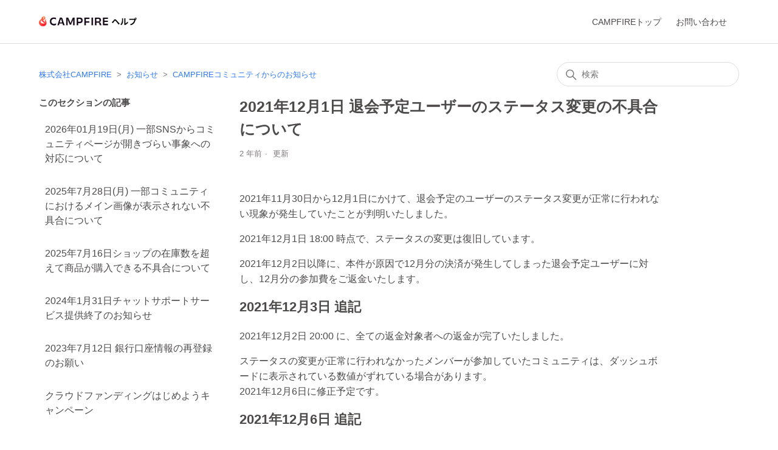

--- FILE ---
content_type: text/html; charset=utf-8
request_url: https://help.camp-fire.jp/hc/ja/articles/4410899666841-2021%E5%B9%B412%E6%9C%881%E6%97%A5-%E9%80%80%E4%BC%9A%E4%BA%88%E5%AE%9A%E3%83%A6%E3%83%BC%E3%82%B6%E3%83%BC%E3%81%AE%E3%82%B9%E3%83%86%E3%83%BC%E3%82%BF%E3%82%B9%E5%A4%89%E6%9B%B4%E3%81%AE%E4%B8%8D%E5%85%B7%E5%90%88%E3%81%AB%E3%81%A4%E3%81%84%E3%81%A6
body_size: 7543
content:
<!DOCTYPE html>
<html dir="ltr" lang="ja">
<head>
  <meta charset="utf-8" />
  <!-- v26867 -->


  <title>2021年12月1日 退会予定ユーザーのステータス変更の不具合について &ndash; 株式会社CAMPFIRE</title>

  

  <meta name="description" content="2021年11月30日から12月1日にかけて、退会予定のユーザーのステータス変更が正常に行われない現象が発生していたことが判明いたしました。 2021年12月1日 18:00 時点で、ステータスの変更は復旧しています。..." /><meta property="og:image" content="https://help.camp-fire.jp/hc/theming_assets/01HZM70R2K9WEX4ZTJG4SX3WR3" />
<meta property="og:type" content="website" />
<meta property="og:site_name" content="株式会社CAMPFIRE" />
<meta property="og:title" content="2021年12月1日 退会予定ユーザーのステータス変更の不具合について" />
<meta property="og:description" content="2021年11月30日から12月1日にかけて、退会予定のユーザーのステータス変更が正常に行われない現象が発生していたことが判明いたしました。
2021年12月1日 18:00 時点で、ステータスの変更は復旧しています。
2021年12月2日以降に、本件が原因で12月分の決済が発生してしまった退会予定ユーザーに対し、12月分の参加費をご返金いたします。
2021年12月3日 追記
2021年1..." />
<meta property="og:url" content="https://help.camp-fire.jp/hc/ja/articles/4410899666841" />
<link rel="canonical" href="https://help.camp-fire.jp/hc/ja/articles/4410899666841-2021%E5%B9%B412%E6%9C%881%E6%97%A5-%E9%80%80%E4%BC%9A%E4%BA%88%E5%AE%9A%E3%83%A6%E3%83%BC%E3%82%B6%E3%83%BC%E3%81%AE%E3%82%B9%E3%83%86%E3%83%BC%E3%82%BF%E3%82%B9%E5%A4%89%E6%9B%B4%E3%81%AE%E4%B8%8D%E5%85%B7%E5%90%88%E3%81%AB%E3%81%A4%E3%81%84%E3%81%A6">
<link rel="alternate" hreflang="ja" href="https://help.camp-fire.jp/hc/ja/articles/4410899666841-2021%E5%B9%B412%E6%9C%881%E6%97%A5-%E9%80%80%E4%BC%9A%E4%BA%88%E5%AE%9A%E3%83%A6%E3%83%BC%E3%82%B6%E3%83%BC%E3%81%AE%E3%82%B9%E3%83%86%E3%83%BC%E3%82%BF%E3%82%B9%E5%A4%89%E6%9B%B4%E3%81%AE%E4%B8%8D%E5%85%B7%E5%90%88%E3%81%AB%E3%81%A4%E3%81%84%E3%81%A6">
<link rel="alternate" hreflang="x-default" href="https://help.camp-fire.jp/hc/ja/articles/4410899666841-2021%E5%B9%B412%E6%9C%881%E6%97%A5-%E9%80%80%E4%BC%9A%E4%BA%88%E5%AE%9A%E3%83%A6%E3%83%BC%E3%82%B6%E3%83%BC%E3%81%AE%E3%82%B9%E3%83%86%E3%83%BC%E3%82%BF%E3%82%B9%E5%A4%89%E6%9B%B4%E3%81%AE%E4%B8%8D%E5%85%B7%E5%90%88%E3%81%AB%E3%81%A4%E3%81%84%E3%81%A6">

  <link rel="stylesheet" href="//static.zdassets.com/hc/assets/application-f34d73e002337ab267a13449ad9d7955.css" media="all" id="stylesheet" />
  <link rel="stylesheet" type="text/css" href="/hc/theming_assets/1038032/1290587/style.css?digest=33379820372249">

  <link rel="icon" type="image/x-icon" href="/hc/theming_assets/01HZM70R7C2QE4ZBNZD2J4GV20">

    <script async src="https://www.googletagmanager.com/gtag/js?id=G-8FTFZG4J4P"></script>
<script>
  window.dataLayer = window.dataLayer || [];
  function gtag(){dataLayer.push(arguments);}
  gtag('js', new Date());
  gtag('config', 'G-8FTFZG4J4P');
</script>


  <meta content="width=device-width, initial-scale=1.0" name="viewport" />

  
</head>
<body class="">
  
  
  

  <a class="skip-navigation" tabindex="1" href="#main-content">メインコンテンツへスキップ</a>

<header class="header">
  <div class="logo">
    <a title="ホーム" href="/hc/ja">
      <img src="/hc/theming_assets/01HZM70R2K9WEX4ZTJG4SX3WR3" alt="株式会社CAMPFIRE ヘルプセンターのホームページ">
    </a>
  </div>
  <div class="nav-wrapper">
    <button class="menu-button" aria-controls="user-nav" aria-expanded="false" aria-label="ナビゲーションメニュを切り替え">
      <svg xmlns="http://www.w3.org/2000/svg" width="25" height="25" focusable="false" viewBox="0 0 16 16" class="icon-menu">
        <path fill="none" stroke="currentColor" stroke-linecap="round" d="M1.5 3.5h13m-13 4h13m-13 4h13"/>
      </svg>
    </button>
    <nav class="user-nav" id="user-nav">
       <a href="https://camp-fire.jp/" target="_blank">CAMPFIREトップ</a>
       <a href="https://camp-fire.jp/inquiries" target="_blank">お問い合わせ</a>
    </nav>
  </div>
</header>


  <main role="main">
    <div class="container-divider"></div>
<div class="container">
  <nav class="sub-nav">
    <ol class="breadcrumbs">
  
    <li title="株式会社CAMPFIRE">
      
        <a href="/hc/ja">株式会社CAMPFIRE</a>
      
    </li>
  
    <li title="お知らせ">
      
        <a href="/hc/ja/categories/900000168046-%E3%81%8A%E7%9F%A5%E3%82%89%E3%81%9B">お知らせ</a>
      
    </li>
  
    <li title="CAMPFIREコミュニティからのお知らせ">
      
        <a href="/hc/ja/sections/900000390266-CAMPFIRE%E3%82%B3%E3%83%9F%E3%83%A5%E3%83%8B%E3%83%86%E3%82%A3%E3%81%8B%E3%82%89%E3%81%AE%E3%81%8A%E7%9F%A5%E3%82%89%E3%81%9B">CAMPFIREコミュニティからのお知らせ</a>
      
    </li>
  
</ol>

    <div class="search-container">
      <svg xmlns="http://www.w3.org/2000/svg" width="12" height="12" focusable="false" viewBox="0 0 12 12" class="search-icon2">
        <circle cx="4.5" cy="4.5" r="4" fill="none" stroke="currentColor"/>
        <path stroke="currentColor" stroke-linecap="round" d="M11 11L7.5 7.5"/>
      </svg>
      <form role="search" class="search" data-search="" action="/hc/ja/search" accept-charset="UTF-8" method="get"><input type="hidden" name="utf8" value="&#x2713;" autocomplete="off" /><input type="search" name="query" id="query" placeholder="検索" aria-label="検索" /></form>
    </div>
  </nav>

  <div class="article-container" id="article-container">
    <aside class="article-sidebar" aria-labelledby="section-articles-title">
      
        <div class="collapsible-sidebar">
          <button type="button" class="collapsible-sidebar-toggle" aria-labelledby="section-articles-title" aria-expanded="false">
            <svg xmlns="http://www.w3.org/2000/svg" width="20" height="20" focusable="false" viewBox="0 0 12 12" aria-hidden="true" class="collapsible-sidebar-toggle-icon chevron-icon">
              <path fill="none" stroke="currentColor" stroke-linecap="round" d="M3 4.5l2.6 2.6c.2.2.5.2.7 0L9 4.5"/>
            </svg>
            <svg xmlns="http://www.w3.org/2000/svg" width="20" height="20" focusable="false" viewBox="0 0 12 12" aria-hidden="true" class="collapsible-sidebar-toggle-icon x-icon">
              <path stroke="currentColor" stroke-linecap="round" d="M3 9l6-6m0 6L3 3"/>
            </svg>
          </button>
          <span id="section-articles-title" class="collapsible-sidebar-title sidenav-title">
            このセクションの記事
          </span>
          <div class="collapsible-sidebar-body">
            <ul>
              
                <li>
                  <a href="/hc/ja/articles/54384350806937-2026%E5%B9%B401%E6%9C%8819%E6%97%A5-%E6%9C%88-%E4%B8%80%E9%83%A8SNS%E3%81%8B%E3%82%89%E3%82%B3%E3%83%9F%E3%83%A5%E3%83%8B%E3%83%86%E3%82%A3%E3%83%9A%E3%83%BC%E3%82%B8%E3%81%8C%E9%96%8B%E3%81%8D%E3%81%A5%E3%82%89%E3%81%84%E4%BA%8B%E8%B1%A1%E3%81%B8%E3%81%AE%E5%AF%BE%E5%BF%9C%E3%81%AB%E3%81%A4%E3%81%84%E3%81%A6" class="sidenav-item ">2026年01月19日(月) 一部SNSからコミュニティページが開きづらい事象への対応について</a>
                </li>
              
                <li>
                  <a href="/hc/ja/articles/49279489324441-2025%E5%B9%B47%E6%9C%8828%E6%97%A5-%E6%9C%88-%E4%B8%80%E9%83%A8%E3%82%B3%E3%83%9F%E3%83%A5%E3%83%8B%E3%83%86%E3%82%A3%E3%81%AB%E3%81%8A%E3%81%91%E3%82%8B%E3%83%A1%E3%82%A4%E3%83%B3%E7%94%BB%E5%83%8F%E3%81%8C%E8%A1%A8%E7%A4%BA%E3%81%95%E3%82%8C%E3%81%AA%E3%81%84%E4%B8%8D%E5%85%B7%E5%90%88%E3%81%AB%E3%81%A4%E3%81%84%E3%81%A6" class="sidenav-item ">2025年7月28日(月) 一部コミュニティにおけるメイン画像が表示されない不具合について</a>
                </li>
              
                <li>
                  <a href="/hc/ja/articles/48924680779801-2025%E5%B9%B47%E6%9C%8816%E6%97%A5%E3%82%B7%E3%83%A7%E3%83%83%E3%83%97%E3%81%AE%E5%9C%A8%E5%BA%AB%E6%95%B0%E3%82%92%E8%B6%85%E3%81%88%E3%81%A6%E5%95%86%E5%93%81%E3%81%8C%E8%B3%BC%E5%85%A5%E3%81%A7%E3%81%8D%E3%82%8B%E4%B8%8D%E5%85%B7%E5%90%88%E3%81%AB%E3%81%A4%E3%81%84%E3%81%A6" class="sidenav-item ">2025年7月16日ショップの在庫数を超えて商品が購入できる不具合について</a>
                </li>
              
                <li>
                  <a href="/hc/ja/articles/25791375086745-2024%E5%B9%B41%E6%9C%8831%E6%97%A5%E3%83%81%E3%83%A3%E3%83%83%E3%83%88%E3%82%B5%E3%83%9D%E3%83%BC%E3%83%88%E3%82%B5%E3%83%BC%E3%83%93%E3%82%B9%E6%8F%90%E4%BE%9B%E7%B5%82%E4%BA%86%E3%81%AE%E3%81%8A%E7%9F%A5%E3%82%89%E3%81%9B" class="sidenav-item ">2024年1月31日チャットサポートサービス提供終了のお知らせ</a>
                </li>
              
                <li>
                  <a href="/hc/ja/articles/20624795816345-2023%E5%B9%B47%E6%9C%8812%E6%97%A5-%E9%8A%80%E8%A1%8C%E5%8F%A3%E5%BA%A7%E6%83%85%E5%A0%B1%E3%81%AE%E5%86%8D%E7%99%BB%E9%8C%B2%E3%81%AE%E3%81%8A%E9%A1%98%E3%81%84" class="sidenav-item ">2023年7月12日 銀行口座情報の再登録のお願い</a>
                </li>
              
                <li>
                  <a href="/hc/ja/articles/18688418985113-%E3%82%AF%E3%83%A9%E3%82%A6%E3%83%89%E3%83%95%E3%82%A1%E3%83%B3%E3%83%87%E3%82%A3%E3%83%B3%E3%82%B0%E3%81%AF%E3%81%98%E3%82%81%E3%82%88%E3%81%86%E3%82%AD%E3%83%A3%E3%83%B3%E3%83%9A%E3%83%BC%E3%83%B3" class="sidenav-item ">クラウドファンディングはじめようキャンペーン</a>
                </li>
              
                <li>
                  <a href="/hc/ja/articles/17996572181017-2023%E5%B9%B44%E6%9C%8829%E6%97%A5-Pay-Activity%E3%81%AE%E3%81%8A%E6%94%AF%E6%89%95%E3%81%84%E6%96%B9%E6%B3%95-%E3%81%93%E3%82%93%E3%81%A9%E6%89%95%E3%81%84-%E3%82%B5%E3%83%BC%E3%83%93%E3%82%B9%E6%8F%90%E4%BE%9B%E7%B5%82%E4%BA%86%E3%81%AE%E3%81%8A%E7%9F%A5%E3%82%89%E3%81%9B" class="sidenav-item ">2023年4月29日 Pay Activityのお支払い方法「こんど払い」サービス提供終了のお知らせ</a>
                </li>
              
                <li>
                  <a href="/hc/ja/articles/10888597285273-2022%E5%B9%B49%E6%9C%8826%E6%97%A5-CAMPFIRE%E3%82%B3%E3%83%9F%E3%83%A5%E3%83%8B%E3%83%86%E3%82%A3%E3%81%AB%E3%82%A2%E3%82%AF%E3%82%BB%E3%82%B9%E3%81%A7%E3%81%8D%E3%81%AA%E3%81%84%E4%B8%8D%E5%85%B7%E5%90%88%E3%81%AB%E3%81%A4%E3%81%84%E3%81%A6" class="sidenav-item ">2022年9月26日 CAMPFIREコミュニティにアクセスできない不具合について</a>
                </li>
              
                <li>
                  <a href="/hc/ja/articles/8134747627033-2022%E5%B9%B47%E6%9C%884%E6%97%A5-%E7%89%B9%E5%AE%9A%E5%95%86%E5%8F%96%E5%BC%95%E3%81%AB%E5%9F%BA%E3%81%A5%E3%81%8F%E8%A1%A8%E8%A8%98%E3%81%AE%E8%A8%AD%E5%AE%9A%E3%81%8C%E5%BF%85%E8%A6%81%E3%81%AB%E3%81%AA%E3%82%8A%E3%81%BE%E3%81%97%E3%81%9F" class="sidenav-item ">2022年7月4日 特定商取引に基づく表記の設定が必要になりました</a>
                </li>
              
                <li>
                  <a href="/hc/ja/articles/7517958044697-2022%E5%B9%B48%E6%9C%8823%E6%97%A5-%E5%88%9D%E6%9C%88%E7%84%A1%E6%96%99%E6%A9%9F%E8%83%BD%E3%81%8B%E3%82%89%E6%9C%9F%E9%96%93%E3%81%AE%E8%A8%AD%E5%AE%9A%E9%A0%85%E7%9B%AE%E3%81%8C%E7%84%A1%E3%81%8F%E3%81%AA%E3%82%8A%E3%81%BE%E3%81%97%E3%81%9F" class="sidenav-item ">2022年8月23日　初月無料機能から期間の設定項目が無くなりました</a>
                </li>
              
            </ul>
            
              <a href="/hc/ja/sections/900000390266-CAMPFIRE%E3%82%B3%E3%83%9F%E3%83%A5%E3%83%8B%E3%83%86%E3%82%A3%E3%81%8B%E3%82%89%E3%81%AE%E3%81%8A%E7%9F%A5%E3%82%89%E3%81%9B" class="article-sidebar-item">もっと見る</a>
            
          </div>
        </div>
      
    </aside>

    <article id="main-content" class="article">
      <header class="article-header">
        <h1 title="2021年12月1日 退会予定ユーザーのステータス変更の不具合について" class="article-title">
          2021年12月1日 退会予定ユーザーのステータス変更の不具合について
          
        </h1>

        <div class="article-author">
          
          <div class="article-meta">
            

            <ul class="meta-group">
              
                <li class="meta-data"><time datetime="2023-11-16T00:17:20Z" title="2023-11-16T00:17:20Z" data-datetime="relative">2023年11月16日 00:17</time></li>
                <li class="meta-data">更新</li>
              
            </ul>
          </div>
        </div>

        
      </header>

      <section class="article-info">
        <div class="article-content">
          <div class="article-body"><p>2021年11月30日から12月1日にかけて、退会予定のユーザーのステータス変更が正常に行われない現象が発生していたことが判明いたしました。</p>
<p>2021年12月1日 18:00 時点で、ステータスの変更は復旧しています。</p>
<p>2021年12月2日以降に、本件が原因で12月分の決済が発生してしまった退会予定ユーザーに対し、12月分の参加費をご返金いたします。</p>
<h2 id="h_01HFAQT9FPGG1JN7S8FE5CWR5W">2021年12月3日 追記</h2>
<p>2021年12月2日 20:00 に、全ての返金対象者への返金が完了いたしました。</p>
<p>ステータスの変更が正常に行われなかったメンバーが参加していたコミュニティは、ダッシュボードに表示されている数値がずれている場合があります。<br>2021年12月6日に修正予定です。</p>
<h2 id="h_01HFAQT9FPRAJRZST1BJVWE3RA">2021年12月6日 追記</h2>
<p>ダッシュボードに表示される数値の修正が完了いたしました。</p>
<h2 id="h_01HFAQT9FPH6QR89GD9T3HBKFB">ご返金の対象者</h2>
<p>2021年11月末で参加中のコミュニティから退会予定だったユーザー</p>
<p>&nbsp;</p>
<p>一部のコミュニティのダッシュボード上では、対象者へのご返金が完了するまで、メンバー数・先月末退会者数などの数値にずれが生じる可能性がございます。あらかじめお含みおきください。</p>
<p><span style="font-family: -apple-system, BlinkMacSystemFont, 'Segoe UI', Helvetica, Arial, sans-serif;">システム管理には常日頃細心の注意を払っておりましたが、この度の不具合により、ご迷惑をおかけしてしまい誠に申し訳ございません。今後このようなことが無いよう、再発防止に努めて参ります。</span></p>
<section class="article-info">
<div class="article-content">
<div class="article-body">
<p><span style="font-family: -apple-system, BlinkMacSystemFont, 'Segoe UI', Helvetica, Arial, sans-serif;">今後とも CAMPFIREコミュニティ をよろしくお願いいたします。</span></p>
<p>&nbsp;</p>
</div>
</div>
</section></div>

          <div class="article-attachments">
            <ul class="attachments">
              
            </ul>
          </div>
        </div>
      </section>

      <footer>
        <div class="article-footer">
          
          
        </div>
        
          <div class="article-votes">
            <span class="article-votes-question" id="article-votes-label">この記事は役に立ちましたか？</span>
            <div class="article-votes-controls" role="group" aria-labelledby="article-votes-label">
              <button type="button" class="button article-vote article-vote-up" data-helper="vote" data-item="article" data-type="up" data-id="4410899666841" data-upvote-count="4" data-vote-count="4" data-vote-sum="4" data-vote-url="/hc/ja/articles/4410899666841/vote" data-value="null" data-label="4人中4人がこの記事が役に立ったと言っています" data-selected-class="button-primary" aria-label="この記事は役に立った" aria-pressed="false">はい</button>
              <button type="button" class="button article-vote article-vote-down" data-helper="vote" data-item="article" data-type="down" data-id="4410899666841" data-upvote-count="4" data-vote-count="4" data-vote-sum="4" data-vote-url="/hc/ja/articles/4410899666841/vote" data-value="null" data-label="4人中4人がこの記事が役に立ったと言っています" data-selected-class="button-primary" aria-label="この記事は役に立たなかった" aria-pressed="false">いいえ</button>
            </div>
            <small class="article-votes-count">
              <span class="article-vote-label" data-helper="vote" data-item="article" data-type="label" data-id="4410899666841" data-upvote-count="4" data-vote-count="4" data-vote-sum="4" data-vote-url="/hc/ja/articles/4410899666841/vote" data-value="null" data-label="4人中4人がこの記事が役に立ったと言っています">4人中4人がこの記事が役に立ったと言っています</span>
            </small>
          </div>
        

        <!--<div class="article-more-questions">
          他にご質問がございましたら、<a href="/hc/ja/requests/new">リクエストを送信</a>してください
        </div>
        <div class="article-return-to-top">
          <a href="#article-container">
            ページの先頭へ戻る
            <svg xmlns="http://www.w3.org/2000/svg" class="article-return-to-top-icon" width="20" height="20" focusable="false" viewBox="0 0 12 12" aria-hidden="true">
              <path fill="none" stroke="currentColor" stroke-linecap="round" d="M3 4.5l2.6 2.6c.2.2.5.2.7 0L9 4.5"/>
            </svg>
          </a>
        </div>-->
      </footer>

      <div class="article-relatives">
        
          <div data-recent-articles></div>
        
        
          
  <section class="related-articles">
    
      <h2 class="related-articles-title">関連記事</h2>
    
    <ul>
      
        <li>
          <a href="/hc/ja/related/click?data=BAh7CjobZGVzdGluYXRpb25fYXJ0aWNsZV9pZGwrCBk3L6MBBDoYcmVmZXJyZXJfYXJ0aWNsZV9pZGwrCJmXG%[base64]" rel="nofollow">CAMPFIREパートナーバッジを利用することはできますか？</a>
        </li>
      
        <li>
          <a href="/hc/ja/related/click?data=BAh7CjobZGVzdGluYXRpb25fYXJ0aWNsZV9pZGkEmO%2F5DToYcmVmZXJyZXJfYXJ0aWNsZV9pZGwrCJmXG%[base64]" rel="nofollow">プロジェクト支援の流れを知りたい</a>
        </li>
      
    </ul>
  </section>


        
      </div>
      
    </article>
  </div>
</div>

  </main>

  <footer class="footer">
  <div class="footer-inner">
    <a href="/hc/ja/">CAMPFIREヘルプトップ</a>
		<a href="https://camp-fire.jp/" target="_blank">CAMPFIRE</a>
    <a href="https://camp-fire.jp/inquiries" target="_blank">お問い合わせ</a>

    <div class="footer-language-selector">
      
    </div>
  </div>
</footer>



  <!-- / -->

  
  <script src="//static.zdassets.com/hc/assets/ja.dab7145c93f6aa6cbfac.js"></script>
  

  <script type="text/javascript">
  /*

    Greetings sourcecode lurker!

    This is for internal Zendesk and legacy usage,
    we don't support or guarantee any of these values
    so please don't build stuff on top of them.

  */

  HelpCenter = {};
  HelpCenter.account = {"subdomain":"campfire-support","environment":"production","name":"クラウドファンディング - CAMPFIRE"};
  HelpCenter.user = {"identifier":"da39a3ee5e6b4b0d3255bfef95601890afd80709","email":null,"name":"","role":"anonymous","avatar_url":"https://assets.zendesk.com/hc/assets/default_avatar.png","is_admin":false,"organizations":[],"groups":[]};
  HelpCenter.internal = {"asset_url":"//static.zdassets.com/hc/assets/","web_widget_asset_composer_url":"https://static.zdassets.com/ekr/snippet.js","current_session":{"locale":"ja","csrf_token":null,"shared_csrf_token":null},"usage_tracking":{"event":"article_viewed","data":"BAh7CDoLbG9jYWxlSSIHamEGOgZFVDoPYXJ0aWNsZV9pZGwrCJmXG/[base64]","url":"https://help.camp-fire.jp/hc/activity"},"current_record_id":"4410899666841","current_record_url":"/hc/ja/articles/4410899666841-2021%E5%B9%B412%E6%9C%881%E6%97%A5-%E9%80%80%E4%BC%9A%E4%BA%88%E5%AE%9A%E3%83%A6%E3%83%BC%E3%82%B6%E3%83%BC%E3%81%AE%E3%82%B9%E3%83%86%E3%83%BC%E3%82%BF%E3%82%B9%E5%A4%89%E6%9B%B4%E3%81%AE%E4%B8%8D%E5%85%B7%E5%90%88%E3%81%AB%E3%81%A4%E3%81%84%E3%81%A6","current_record_title":"2021年12月1日 退会予定ユーザーのステータス変更の不具合について","current_text_direction":"ltr","current_brand_id":1290587,"current_brand_name":"クラウドファンディング - CAMPFIRE","current_brand_url":"https://campfire-support.zendesk.com","current_brand_active":true,"current_path":"/hc/ja/articles/4410899666841-2021%E5%B9%B412%E6%9C%881%E6%97%A5-%E9%80%80%E4%BC%9A%E4%BA%88%E5%AE%9A%E3%83%A6%E3%83%BC%E3%82%B6%E3%83%BC%E3%81%AE%E3%82%B9%E3%83%86%E3%83%BC%E3%82%BF%E3%82%B9%E5%A4%89%E6%9B%B4%E3%81%AE%E4%B8%8D%E5%85%B7%E5%90%88%E3%81%AB%E3%81%A4%E3%81%84%E3%81%A6","show_autocomplete_breadcrumbs":true,"user_info_changing_enabled":false,"has_user_profiles_enabled":false,"has_end_user_attachments":true,"user_aliases_enabled":false,"has_anonymous_kb_voting":true,"has_multi_language_help_center":true,"show_at_mentions":false,"embeddables_config":{"embeddables_web_widget":false,"embeddables_help_center_auth_enabled":false,"embeddables_connect_ipms":false},"answer_bot_subdomain":"static","gather_plan_state":"subscribed","has_article_verification":false,"has_gather":true,"has_ckeditor":false,"has_community_enabled":false,"has_community_badges":true,"has_community_post_content_tagging":false,"has_gather_content_tags":true,"has_guide_content_tags":true,"has_user_segments":true,"has_answer_bot_web_form_enabled":false,"has_garden_modals":false,"theming_cookie_key":"hc-da39a3ee5e6b4b0d3255bfef95601890afd80709-2-preview","is_preview":false,"has_search_settings_in_plan":true,"theming_api_version":2,"theming_settings":{"brand_color":"rgba(224, 224, 224, 1)","brand_text_color":"rgba(77, 74, 74, 1)","text_color":"rgba(77, 74, 74, 1)","link_color":"rgba(48, 123, 246, 1)","background_color":"#FFFFFF","heading_font":"-apple-system, BlinkMacSystemFont, 'Segoe UI', Helvetica, Arial, sans-serif","text_font":"-apple-system, BlinkMacSystemFont, 'Segoe UI', Helvetica, Arial, sans-serif","logo":"/hc/theming_assets/01HZM70R2K9WEX4ZTJG4SX3WR3","favicon":"/hc/theming_assets/01HZM70R7C2QE4ZBNZD2J4GV20","homepage_background_image":"/hc/theming_assets/01HZM70RH0Z4BKRN1M237MJGXJ","community_background_image":"/hc/theming_assets/01HZM70RPQCFZQ95579QHBHZEX","community_image":"/hc/theming_assets/01HZM70RWE93FZT6AX72PYSWFC","instant_search":true,"scoped_kb_search":false,"scoped_community_search":false,"show_recent_activity":false,"show_articles_in_section":true,"show_article_author":false,"show_article_comments":false,"show_follow_article":false,"show_recently_viewed_articles":true,"show_related_articles":true,"show_article_sharing":false,"show_follow_section":false,"show_follow_post":false,"show_post_sharing":false,"show_follow_topic":false},"has_pci_credit_card_custom_field":false,"help_center_restricted":false,"is_assuming_someone_else":false,"flash_messages":[],"user_photo_editing_enabled":true,"user_preferred_locale":"ja","base_locale":"ja","login_url":"https://campfire-support.zendesk.com/access?brand_id=1290587\u0026return_to=https%3A%2F%2Fhelp.camp-fire.jp%2Fhc%2Fja%2Farticles%2F4410899666841-2021%25E5%25B9%25B412%25E6%259C%25881%25E6%2597%25A5-%25E9%2580%2580%25E4%25BC%259A%25E4%25BA%2588%25E5%25AE%259A%25E3%2583%25A6%25E3%2583%25BC%25E3%2582%25B6%25E3%2583%25BC%25E3%2581%25AE%25E3%2582%25B9%25E3%2583%2586%25E3%2583%25BC%25E3%2582%25BF%25E3%2582%25B9%25E5%25A4%2589%25E6%259B%25B4%25E3%2581%25AE%25E4%25B8%258D%25E5%2585%25B7%25E5%2590%2588%25E3%2581%25AB%25E3%2581%25A4%25E3%2581%2584%25E3%2581%25A6","has_alternate_templates":false,"has_custom_statuses_enabled":false,"has_hc_generative_answers_setting_enabled":true,"has_generative_search_with_zgpt_enabled":false,"has_suggested_initial_questions_enabled":false,"has_guide_service_catalog":true,"has_service_catalog_search_poc":false,"has_service_catalog_itam":false,"has_csat_reverse_2_scale_in_mobile":false,"has_knowledge_navigation":false,"has_unified_navigation":false,"has_unified_navigation_eap_access":false,"has_csat_bet365_branding":false,"version":"v26867","dev_mode":false};
</script>

  
  
  <script src="//static.zdassets.com/hc/assets/hc_enduser-d7240b6eea31e24cbd47b3b04ab3c4c3.js"></script>
  <script type="text/javascript" src="/hc/theming_assets/1038032/1290587/script.js?digest=33379820372249"></script>
  
</body>
</html>